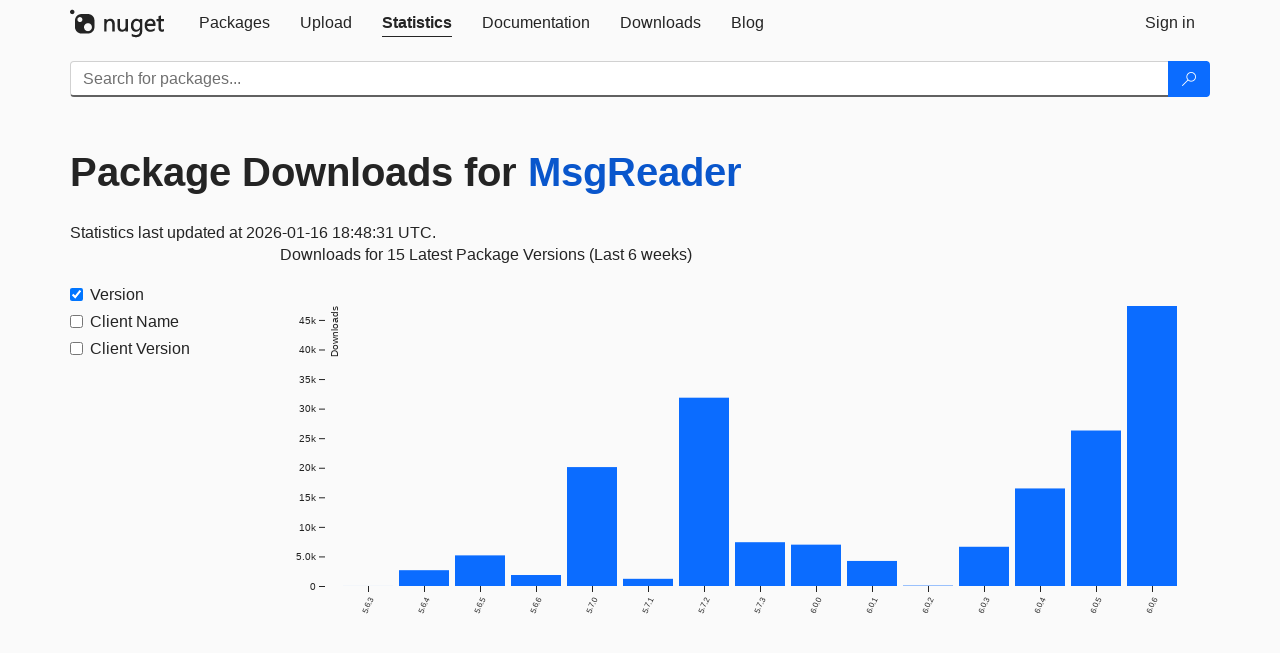

--- FILE ---
content_type: text/html; charset=utf-8
request_url: https://packages.nuget.org/stats/packages/MsgReader?groupby=Version
body_size: 4856
content:
<!DOCTYPE html>
<html lang="en">
<head>
    <meta charset="utf-8" />
    <meta http-equiv="X-UA-Compatible" content="IE=edge">
    <meta name="viewport" content="width=device-width, initial-scale=1">
        <meta name="robots" content="noindex">

        <link rel="canonical" href="https://www.nuget.org/stats/packages/MsgReader?groupby=Version">

    
    

    <title>
        NuGet Gallery
        | Package Downloads for MsgReader
    </title>

    <link href="/favicon.ico" rel="shortcut icon" type="image/x-icon" />
        <link title="NuGet.org" type="application/opensearchdescription+xml" href="/opensearch.xml" rel="search">

    <link href="/Content/gallery/css/site.min.css?v=1na5Q3HPVSkugniYsNxjmE134E1C4dpzFOT5rmDYA-E1" rel="stylesheet"/>

    <link href="/Content/gallery/css/bootstrap.min.css" rel="stylesheet"/>


    <script nonce="pZ3Lg7D+7ttJIgFn7uqaTxLdHCoO0fBqVb7xSljGUpU=">
        // Check the browser preferred color scheme
        const prefersDarkMode = window.matchMedia("(prefers-color-scheme: dark)").matches;
        const defaultTheme = prefersDarkMode ? "dark" : "light";
        const preferredTheme = localStorage.getItem("theme")

        // Check if the localStorage item is set, if not set it to the system theme
        if (!preferredTheme || !(preferredTheme === "dark" || preferredTheme === "light")) {
            localStorage.setItem("theme", "system");
        }

        if (preferredTheme === "light" || preferredTheme === "dark") {
            document.documentElement.setAttribute('data-theme', preferredTheme);
        }
        else {
            document.documentElement.setAttribute('data-theme', defaultTheme);
        }
    </script>

    <!-- HTML5 shim and Respond.js for IE8 support of HTML5 elements and media queries -->
    <!-- WARNING: Respond.js doesn't work if you view the page via file:// -->
    <!--[if lt IE 9]>
      <script src="https://oss.maxcdn.com/html5shiv/3.7.3/html5shiv.min.js"></script>
      <script src="https://oss.maxcdn.com/respond/1.4.2/respond.min.js"></script>
    <![endif]-->

    
    
    
    
                <script type="text/javascript">
                var appInsights = window.appInsights || function (config) {
                    function s(config) {
                        t[config] = function () {
                            var i = arguments;
                            t.queue.push(function () { t[config].apply(t, i) })
                        }
                    }

                    var t = { config: config }, r = document, f = window, e = "script", o = r.createElement(e), i, u;
                    for (o.src = config.url || "//js.monitor.azure.com/scripts/a/ai.0.js", r.getElementsByTagName(e)[0].parentNode.appendChild(o), t.cookie = r.cookie, t.queue = [], i = ["Event", "Exception", "Metric", "PageView", "Trace"]; i.length;) s("track" + i.pop());
                    return config.disableExceptionTracking || (i = "onerror", s("_" + i), u = f[i], f[i] = function (config, r, f, e, o) {
                        var s = u && u(config, r, f, e, o);
                        return s !== !0 && t["_" + i](config, r, f, e, o), s
                    }), t
                }({
                    instrumentationKey: 'df3a36b9-dfba-401c-82ab-35690083be3e',
                    samplingPercentage: 100
                });

                window.appInsights = appInsights;
                appInsights.trackPageView();
            </script>

</head>
<body >
    

<div id="cookie-banner"></div>




<nav class="navbar navbar-inverse" role="navigation">
    <div class="container">
        <div class="row">
            <div class="col-sm-12 text-center">
                <a href="#" id="skipToContent" class="showOnFocus" title="Skip To Content">Skip To Content</a>
            </div>
        </div>
        <div class="row">
            <div class="col-sm-12">
                <div class="navbar-header">
                    <button type="button" class="navbar-toggle collapsed" data-toggle="collapse" data-target="#navbar" aria-expanded="false" aria-controls="navbar">
                        <span class="sr-only">Toggle navigation</span>
                        <span class="icon-bar"></span>
                        <span class="icon-bar"></span>
                        <span class="icon-bar"></span>
                    </button>
                    <a href="/" class="home-link">
                        <div class="navbar-logo nuget-logo-image" alt="NuGet home" role="img" aria-label="NuGet Home"     onerror="this.src='https://nuget.org/Content/gallery/img/logo-header-94x29.png'; this.onerror = null;"
></div>
                    </a>
                </div>
                <div id="navbar" class="navbar-collapse collapse">
                    <ul class="nav navbar-nav" role="tablist">
                            <li class="" role="presentation">
        <a role="tab" name="Packages" aria-selected="false" href="/packages" class="link-to-add-local-search-filters">
            <span>Packages</span>
        </a>
    </li>

                            <li class="" role="presentation">
        <a role="tab" name="Upload" aria-selected="false" href="/packages/manage/upload">
            <span>Upload</span>
        </a>
    </li>

    <li class="active" role="presentation">
        <a role="tab" name="Statistics" aria-selected="true" href="/stats">
            <span>Statistics</span>
        </a>
    </li>
                                                    <li class="" role="presentation">
        <a role="tab" name="Documentation" aria-selected="false" href="https://docs.microsoft.com/nuget/">
            <span>Documentation</span>
        </a>
    </li>

                            <li class="" role="presentation">
        <a role="tab" name="Downloads" aria-selected="false" href="/downloads">
            <span>Downloads</span>
        </a>
    </li>

                            <li class="" role="presentation">
        <a role="tab" name="Blog" aria-selected="false" href="https://blog.nuget.org/">
            <span>Blog</span>
        </a>
    </li>

                    </ul>
                        <ul class="nav navbar-nav navbar-right" role="tablist">
    <li class="" role="presentation">
        <a role="tab" name="Sign in" aria-selected="false" href="/users/account/LogOn?returnUrl=%2Fstats%2Fpackages%2FMsgReader%3Fgroupby%3DVersion" title="Sign in to an existing NuGet.org account">
            <span>Sign in</span>
        </a>
    </li>
                        </ul>
                </div>
            </div>
        </div>
    </div>

        <div id="search-bar-header" class="container search-container">
            <div class="row">
                <form aria-label="Package search bar" class="col-sm-12" id="form-to-add-local-search-filters" action="/packages" method="get">
                    <div class="input-group">
    <input name="q" type="text" class="form-control input-brand" id="search" aria-label="Enter packages to search"
           placeholder="Search for packages..." autocomplete="off"
           value=""
            />
    <span class="input-group-btn">
        <button class="btn btn-brand btn-search" type="submit"
                title="Search for packages" aria-label="Search">
            <span class="ms-Icon ms-Icon--Search" aria-hidden="true"></span>
        </button>
    </span>
</div>
                    <div id="autocomplete-results-container" class="text-left" tabindex="0"></div>

<script type="text/html" id="autocomplete-results-row">
    <!-- ko if: $data -->
    <!-- ko if: $data.PackageRegistration -->
    <div class="col-sm-4 autocomplete-row-id autocomplete-row-data">
        <span data-bind="attr: { id: 'autocomplete-result-id-' + $data.PackageRegistration.Id, title: $data.PackageRegistration.Id }, text: $data.PackageRegistration.Id"></span>
    </div>
    <div class="col-sm-4 autocomplete-row-downloadcount text-right autocomplete-row-data">
        <span data-bind="text: $data.DownloadCount + ' downloads'"></span>
    </div>
    <div class="col-sm-4 autocomplete-row-owners text-left autocomplete-row-data">
        <span data-bind="text: $data.OwnersString + ' '"></span>
    </div>
    <!-- /ko -->
    <!-- ko ifnot: $data.PackageRegistration -->
    <div class="col-sm-12 autocomplete-row-id autocomplete-row-data">
        <span data-bind="attr: { id: 'autocomplete-result-id-' + $data, title: $data  }, text: $data"></span>
    </div>
    <!-- /ko -->
    <!-- /ko -->
</script>

<script type="text/html" id="autocomplete-results-template">
    <!-- ko if: $data.data.length > 0 -->
    <div data-bind="foreach: $data.data" id="autocomplete-results-list">
        <a data-bind="attr: { id: 'autocomplete-result-row-' + $data, href: '/packages/' + $data, title: $data }" tabindex="-1">
            <div data-bind="attr:{ id: 'autocomplete-container-' + $data }" class="autocomplete-results-row">
            </div>
        </a>
    </div>
    <!-- /ko -->
</script>

                </form>
            </div>
        </div>
</nav>






    <div id="skippedToContent">
    

<section role="main" class="container main-container page-stats-per-package">
    <div class="row">
        <h1 class="statistics-report-title col-sm-12 page-heading">
            Package Downloads for <a href="/packages/MsgReader/">MsgReader</a>
        </h1>
    </div>

    <div id="report-container">
</div>

<script type="text/html" id="rows-template">
    <!-- ko if: $data -->
    <td data-bind="attr: { class: IsNumeric ? 'statistics-number' : ''  , rowspan: Rowspan >= 1 ? Rowspan : null, }" style="vertical-align:top">
        <!-- ko if: Uri -->
        <a data-bind="attr: { href: Uri }, text: Data"></a>
        <!-- /ko -->
        <!-- ko ifnot: Uri -->
        <!-- ko if: IsNumeric -->
        <span data-bind="attr: { 'aria-label': Data }, text: parseInt(Data).toLocaleString()" tabindex="0"></span>
        <!-- /ko -->
        <!-- ko ifnot: IsNumeric -->
        <span data-bind="attr: { 'aria-label': Data }, text: Data" tabindex="0"></span>
        <!-- /ko -->
        <!-- /ko -->
    </td>
    <!-- /ko -->
</script>

<script type="text/html" id="report-template">
    <div class="row">
        <div data-bind="if: $data && LastUpdatedUtc" class="last-updated col-xs-12">
            <span data-bind="text: 'Statistics last updated at ' + moment(LastUpdatedUtc).format('YYYY-MM-DD HH:mm:ss') + ' UTC.'"></span>
        </div>
    </div>

    <div data-bind="if: $data" class="row">
        <div data-bind="attr: { id: Id }" class="statistics-pivot">
            <div class="statistics-sidebar col-sm-2">
                <form id="dimension-form">
                    <div class="table borderless stats-table-control">
                        <div data-bind="foreach: Dimensions">
                            <div class="checkbox">
                                <label>
                                    <input data-bind="attr: { id: 'checkbox-' + Value, value: Value, checked: IsChecked, 'aria-labelledby': Value + '-label' }" class="dimension-checkbox" name="groupby" type="checkbox">
                                    <span data-bind="attr: { id: Value + '-label', for: 'checkbox-' + Value, 'aria-label': 'Filter By ' + DisplayName }, text: DisplayName"></span>
                                </label>
                            </div>
                        </div>
                    </div>
                </form>
            </div>
            <div class="col-sm-10 text-center" id="loading-placeholder">
                <div class="loader"></div>
            </div>
            <div class="col-sm-10" id="stats-data-display">
                <div class="stats-graph-title col-xs-12" id="statistics-graph-title-id"></div>
                <div class="stats-graph col-xs-12" id="statistics-graph-id"></div>
                <div class="stats-table-data">
                    <table data-bind="if: Table" class="pivot-table table">
                        <thead>
                            <tr>
                                <!-- ko foreach: Columns -->
                                <th data-bind="attr: { id: $data + '-column' }, text: $data" scope="col" class="dimension-column"></th>
                                <!-- /ko -->
                                <th scope="col">Downloads (last 6 weeks)</th>
                            </tr>
                        </thead>
                        <tbody data-bind="foreach: ShownRows">
                            <tr data-bind="template: { name: 'rows-template', foreach: $data }"></tr>
                        </tbody>
                        <tbody data-bind="foreach: HiddenRows" class="collapse" id="hidden-rows">
                            <!--
                            There must be some content (even if it is just whitespace or a comment) in data bound elements, as of Knockout 3.5.0.
                            See https://github.com/knockout/knockout/issues/2446.
                            -->
                        </tbody>
                    </table>
                    <!-- ko if: $data.reportSize > 6 -->
                    <button data-bind="if: $data.reportSize > 6, click: $data.SetupHiddenRows" type="button" data-toggle="collapse" class="btn btn-link btn-expander icon-link" data-target="#hidden-rows"
                            aria-expanded="false" aria-controls="hidden-rows" id="show-hidden-rows">
                        <i class="ms-Icon ms-Icon--CalculatorAddition" aria-hidden="true"></i>
                        <span>Show more</span>
                    </button>
                    <!-- /ko -->
                </div>
            </div>
        </div>
    </div>

    <div data-bind="ifnot: $data" class="row">
        <div class="col-xs-12">
            Download statistics are not currently available for this package. Please <a href="#" id="statistics-retry">retry</a> or check back later.
        </div>
    </div>
</script>
</section>


    </div>
    <footer class="footer">
    <div class="container">
        <div class="row">
            <div class="col-sm-4">
                <span class="footer-heading"><a href="/policies/Contact">Contact</a></span>
                <p>
                    Got questions about NuGet or the NuGet Gallery?
                </p>
            </div>
            <div class="col-sm-4">
                <span class="footer-heading"><a href="https://status.nuget.org/">Status</a></span>
                <p>
                    Find out the service status of NuGet.org and its related services.
                </p>
            </div>
            <div class="col-sm-4">
                <span class="footer-heading">
                    <a aria-label="Frequently Asked Questions" href="https://aka.ms/nuget-faq">
                        <abbr title="Frequently Asked Questions">FAQ</abbr>
                    </a>
                </span>
                <p>
                    Read the Frequently Asked Questions about NuGet and see if your question made the list.
                </p>
            </div>
        </div>
        <div class="row">
            <div class="col-md-3 row-gap">
                <div class="nuget-logo-footer" alt="NuGet home" role="img" aria-label="NuGet Home"     onerror="this.src='https://nuget.org/Content/gallery/img/logo-footer-184x57.png'; this.onerror = null;"
></div>
            </div>
            <div class="col-md-9 row-gap">
                <div class="row">
                        <div class="col-md-12 footer-release-info">
                            <p>
                                        &#169; Microsoft 2026 -

                                <a href="/policies/About">About</a> -
                                <a href="/policies/Terms">Terms of Use</a> -
                                <a href="https://go.microsoft.com/fwlink/?LinkId=521839" id="footer-privacy-policy-link">Privacy Statement</a>
                                    - <a href="https://www.microsoft.com/trademarks">Trademarks</a>
                                <br />
                            </p>
                        </div>
                </div>
            </div>
        </div>
    </div>
<!--
    This is the NuGet Gallery version 5.0.0-main-12912676.
        Deployed from 0d090ffb4f Link: https://www.github.com/NuGet/NuGetGallery/commit/0d090ffb4f
        Built on HEAD Link: https://www.github.com/NuGet/NuGetGallery/tree/HEAD
        Built on 2025-12-08T05:25:51.4871452+00:00
    Deployment label: PROD-USNC.ASE-5.0.0-main-12912676
    You are on d16dv400000C.
-->

</footer>

        <script src="https://wcpstatic.microsoft.com/mscc/lib/v2/wcp-consent.js" nonce="pZ3Lg7D+7ttJIgFn7uqaTxLdHCoO0fBqVb7xSljGUpU="></script>

    <script src="/Scripts/gallery/site.min.js?v=9352ShibzZ-oY8G2paDIJFoRoTrWghNF7YlXi2tc4d01" nonce='pZ3Lg7D+7ttJIgFn7uqaTxLdHCoO0fBqVb7xSljGUpU='></script>

    
    <script src="/Scripts/gallery/stats.min.js?v=1im2s36XlDdhfPggEsdZY2WOf5Ww-Ns4FEE25ZGqOPs1"></script>

    <script nonce="pZ3Lg7D+7ttJIgFn7uqaTxLdHCoO0fBqVb7xSljGUpU=">
        $(document)
            .ready(function () {
                renderGraph('/stats/reports/packages/MsgReader', location.search);
            });
    </script>

</body>
</html>
